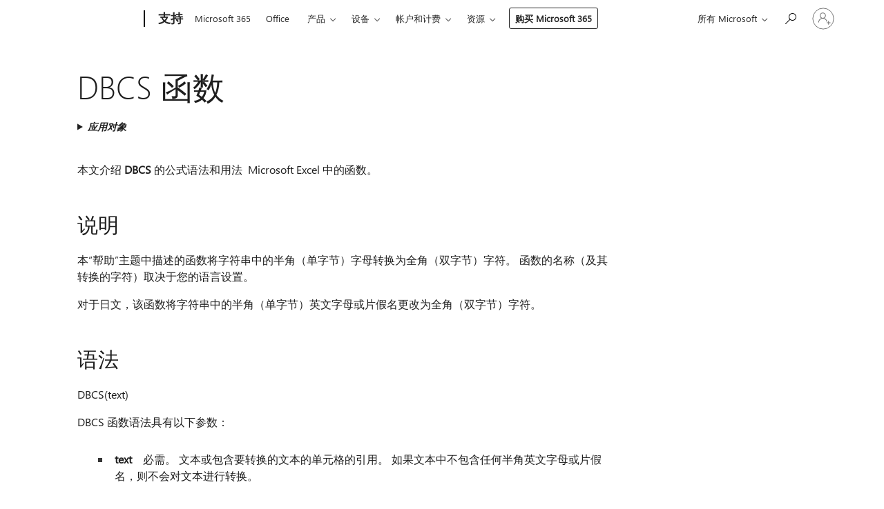

--- FILE ---
content_type: text/html; charset=utf-8
request_url: https://login.microsoftonline.com/common/oauth2/v2.0/authorize?client_id=ee272b19-4411-433f-8f28-5c13cb6fd407&redirect_uri=https%3A%2F%2Fsupport.microsoft.com%2Fsignin-oidc&response_type=code%20id_token&scope=openid%20profile%20offline_access&response_mode=form_post&nonce=639050247606947630.M2IwN2M5OTItNmZiOS00OTY5LWJmMDItNTJhM2UxOGU5YmI3ZjE4MzFiMjctYzE4NS00NzVjLTllYWMtM2NiOTExNjNlNTE4&prompt=none&nopa=2&state=CfDJ8MF9taR5d3RHoynoKQkxN0C2awCqxQZDeFD1fgFWaB_xBNFXrmfSlESrywj54SdezRrXkhrFGLQgNnDW3LJDY4EFf3kyQCsYDcRaKR8hR33603HE00KhMSSfNFu0SfOH3LmwzXQ3FwMzvT6PtS67LVoozuU99h6o2Mn2IHAbvXY_bu_poWr8ZKrCo4kAvOX5NhJQ2hdxUNcg5Z6oOAymcKliZ7FtqtpjmCBmv-pxtYFgMAYeg8GXAF1NWdKVZky-M0RccZp1nnBwGKau6t1PHiMX4bBngf_ClvJ3Up31X83HT_YT58XYbIii-IhemFpkADGEdVj15TpOfxu_vI7V_SxKnYi5q2ayzJfFekCDJFa1&x-client-SKU=ID_NET8_0&x-client-ver=8.12.1.0&sso_reload=true
body_size: 9653
content:


<!-- Copyright (C) Microsoft Corporation. All rights reserved. -->
<!DOCTYPE html>
<html>
<head>
    <title>Redirecting</title>
    <meta http-equiv="Content-Type" content="text/html; charset=UTF-8">
    <meta http-equiv="X-UA-Compatible" content="IE=edge">
    <meta name="viewport" content="width=device-width, initial-scale=1.0, maximum-scale=2.0, user-scalable=yes">
    <meta http-equiv="Pragma" content="no-cache">
    <meta http-equiv="Expires" content="-1">
    <meta name="PageID" content="FetchSessions" />
    <meta name="SiteID" content="" />
    <meta name="ReqLC" content="1033" />
    <meta name="LocLC" content="en-US" />

    
<meta name="robots" content="none" />

<script type="text/javascript" nonce='6ZlTX9xXjcNwyaFpwPGQLw'>//<![CDATA[
$Config={"urlGetCredentialType":"https://login.microsoftonline.com/common/GetCredentialType?mkt=en-US","urlGoToAADError":"https://login.live.com/oauth20_authorize.srf?client_id=ee272b19-4411-433f-8f28-5c13cb6fd407\u0026scope=openid+profile+offline_access\u0026redirect_uri=https%3a%2f%2fsupport.microsoft.com%2fsignin-oidc\u0026response_type=code+id_token\u0026state=[base64]\u0026response_mode=form_post\u0026nonce=639050247606947630.M2IwN2M5OTItNmZiOS00OTY5LWJmMDItNTJhM2UxOGU5YmI3ZjE4MzFiMjctYzE4NS00NzVjLTllYWMtM2NiOTExNjNlNTE4\u0026prompt=none\u0026x-client-SKU=ID_NET8_0\u0026x-client-Ver=8.12.1.0\u0026uaid=d200fe1b1f604a39910bd059206de666\u0026msproxy=1\u0026issuer=mso\u0026tenant=common\u0026ui_locales=en-US\u0026epctrc=irgocvxvIeAhJ6E2FKtz7FQXV66uJQPxbX9L555QWVo%3d8%3a1%3aCANARY%3a2Vi7uEuI%2fzjM%2fDYzuDo22O%2bjPGA%2bdWFr%2fvoRED4KLpo%3d\u0026epct=[base64]\u0026jshs=0\u0026nopa=2","urlAppError":"https://support.microsoft.com/signin-oidc","oAppRedirectErrorPostParams":{"error":"interaction_required","error_description":"Session information is not sufficient for single-sign-on.","state":"[base64]"},"iMaxStackForKnockoutAsyncComponents":10000,"fShowButtons":true,"urlCdn":"https://aadcdn.msauth.net/shared/1.0/","urlDefaultFavicon":"https://aadcdn.msauth.net/shared/1.0/content/images/favicon_a_eupayfgghqiai7k9sol6lg2.ico","urlPost":"/common/login","iPawnIcon":0,"sPOST_Username":"","fEnableNumberMatching":true,"sFT":"[base64]","sFTName":"flowToken","sCtx":"[base64]","fEnableOneDSClientTelemetry":true,"urlReportPageLoad":"https://login.microsoftonline.com/common/instrumentation/reportpageload?mkt=en-US","dynamicTenantBranding":null,"staticTenantBranding":null,"oAppCobranding":{},"iBackgroundImage":4,"arrSessions":[],"urlMsaStaticMeControl":"https://login.live.com/Me.htm?v=3","fApplicationInsightsEnabled":false,"iApplicationInsightsEnabledPercentage":0,"urlSetDebugMode":"https://login.microsoftonline.com/common/debugmode","fEnableCssAnimation":true,"fDisableAnimationIfAnimationEndUnsupported":true,"fSsoFeasible":true,"fAllowGrayOutLightBox":true,"fProvideV2SsoImprovements":true,"fUseMsaSessionState":true,"fIsRemoteNGCSupported":true,"urlLogin":"https://login.microsoftonline.com/common/reprocess?ctx=[base64]","urlDssoStatus":"https://login.microsoftonline.com/common/instrumentation/dssostatus","iSessionPullType":3,"fUseSameSite":true,"iAllowedIdentities":2,"isGlobalTenant":true,"uiflavor":1001,"fShouldPlatformKeyBeSuppressed":true,"fLoadStringCustomizationPromises":true,"fUseAlternateTextForSwitchToCredPickerLink":true,"fOfflineAccountVisible":false,"fEnableUserStateFix":true,"fShowAccessPassPeek":true,"fUpdateSessionPollingLogic":true,"fEnableShowPickerCredObservable":true,"fFetchSessionsSkipDsso":true,"fIsCiamUserFlowUxNewLogicEnabled":true,"fUseNonMicrosoftDefaultBrandingForCiam":true,"sCompanyDisplayName":"Microsoft Services","fRemoveCustomCss":true,"fFixUICrashForApiRequestHandler":true,"fShowUpdatedKoreanPrivacyFooter":true,"fUsePostCssHotfix":true,"fFixUserFlowBranding":true,"fEnablePasskeyNullFix":true,"fEnableRefreshCookiesFix":true,"fEnableWebNativeBridgeInterstitialUx":true,"fEnableWindowParentingFix":true,"fEnableNativeBridgeErrors":true,"urlAcmaServerPath":"https://login.microsoftonline.com","sTenantId":"common","sMkt":"en-US","fIsDesktop":true,"fUpdateConfigInit":true,"fLogDisallowedCssProperties":true,"fDisallowExternalFonts":true,"scid":1013,"hpgact":1800,"hpgid":7,"apiCanary":"[base64]","canary":"irgocvxvIeAhJ6E2FKtz7FQXV66uJQPxbX9L555QWVo=8:1:CANARY:2Vi7uEuI/zjM/DYzuDo22O+jPGA+dWFr/voRED4KLpo=","sCanaryTokenName":"canary","fSkipRenderingNewCanaryToken":false,"fEnableNewCsrfProtection":true,"correlationId":"d200fe1b-1f60-4a39-910b-d059206de666","sessionId":"3f697a8e-bb5c-443b-a3de-d627dcb91e00","sRingId":"R6","locale":{"mkt":"en-US","lcid":1033},"slMaxRetry":2,"slReportFailure":true,"strings":{"desktopsso":{"authenticatingmessage":"Trying to sign you in"}},"enums":{"ClientMetricsModes":{"None":0,"SubmitOnPost":1,"SubmitOnRedirect":2,"InstrumentPlt":4}},"urls":{"instr":{"pageload":"https://login.microsoftonline.com/common/instrumentation/reportpageload","dssostatus":"https://login.microsoftonline.com/common/instrumentation/dssostatus"}},"browser":{"ltr":1,"Chrome":1,"_Mac":1,"_M131":1,"_D0":1,"Full":1,"RE_WebKit":1,"b":{"name":"Chrome","major":131,"minor":0},"os":{"name":"OSX","version":"10.15.7"},"V":"131.0"},"watson":{"url":"/common/handlers/watson","bundle":"https://aadcdn.msauth.net/ests/2.1/content/cdnbundles/watson.min_q5ptmu8aniymd4ftuqdkda2.js","sbundle":"https://aadcdn.msauth.net/ests/2.1/content/cdnbundles/watsonsupportwithjquery.3.5.min_dc940oomzau4rsu8qesnvg2.js","fbundle":"https://aadcdn.msauth.net/ests/2.1/content/cdnbundles/frameworksupport.min_oadrnc13magb009k4d20lg2.js","resetErrorPeriod":5,"maxCorsErrors":-1,"maxInjectErrors":5,"maxErrors":10,"maxTotalErrors":3,"expSrcs":["https://login.microsoftonline.com","https://aadcdn.msauth.net/","https://aadcdn.msftauth.net/",".login.microsoftonline.com"],"envErrorRedirect":true,"envErrorUrl":"/common/handlers/enverror"},"loader":{"cdnRoots":["https://aadcdn.msauth.net/","https://aadcdn.msftauth.net/"],"logByThrowing":true},"serverDetails":{"slc":"ProdSlices","dc":"NCUS","ri":"CH3XXXX","ver":{"v":[2,1,23228,8]},"rt":"2026-01-26T11:46:02","et":16},"clientEvents":{"enabled":true,"telemetryEnabled":true,"useOneDSEventApi":true,"flush":60000,"autoPost":true,"autoPostDelay":1000,"minEvents":1,"maxEvents":1,"pltDelay":500,"appInsightsConfig":{"instrumentationKey":"69adc3c768bd4dc08c19416121249fcc-66f1668a-797b-4249-95e3-6c6651768c28-7293","webAnalyticsConfiguration":{"autoCapture":{"jsError":true}}},"defaultEventName":"IDUX_ESTSClientTelemetryEvent_WebWatson","serviceID":3,"endpointUrl":""},"fApplyAsciiRegexOnInput":true,"country":"US","fBreakBrandingSigninString":true,"bsso":{"states":{"START":"start","INPROGRESS":"in-progress","END":"end","END_SSO":"end-sso","END_USERS":"end-users"},"nonce":"AwABEgEAAAADAOz_BQD0_3QYGdS4Td5UA2Q5RjadQOs2kxfHbDhCk5aGyo-rm5cp0oe902DmDYWyXmx11G_VPZbmf3mCkYVoPIKIRyVbaScgAA","overallTimeoutMs":4000,"telemetry":{"type":"ChromeSsoTelemetry","nonce":"AwABDwEAAAADAOz_BQD0_37VC2TmsS4oucGg4btc1SGbqJl1pNyqPtPeyjJITaAQC-BZNBuhMXvXsVzY7p-HAgTCJ92LIscKHO3XwSKaiyUjXG70KLce1refEhvmOImQIAA","reportStates":[]},"redirectEndStates":["end"],"cookieNames":{"aadSso":"AADSSO","winSso":"ESTSSSO","ssoTiles":"ESTSSSOTILES","ssoPulled":"SSOCOOKIEPULLED","userList":"ESTSUSERLIST"},"type":"chrome","reason":"Pull suppressed because it was already attempted and the current URL was reloaded."},"urlNoCookies":"https://login.microsoftonline.com/cookiesdisabled","fTrimChromeBssoUrl":true,"inlineMode":5,"fShowCopyDebugDetailsLink":true,"fTenantBrandingCdnAddEventHandlers":true,"fAddTryCatchForIFrameRedirects":true};
//]]></script> 
<script type="text/javascript" nonce='6ZlTX9xXjcNwyaFpwPGQLw'>//<![CDATA[
!function(){var e=window,r=e.$Debug=e.$Debug||{},t=e.$Config||{};if(!r.appendLog){var n=[],o=0;r.appendLog=function(e){var r=t.maxDebugLog||25,i=(new Date).toUTCString()+":"+e;n.push(o+":"+i),n.length>r&&n.shift(),o++},r.getLogs=function(){return n}}}(),function(){function e(e,r){function t(i){var a=e[i];if(i<n-1){return void(o.r[a]?t(i+1):o.when(a,function(){t(i+1)}))}r(a)}var n=e.length;t(0)}function r(e,r,i){function a(){var e=!!s.method,o=e?s.method:i[0],a=s.extraArgs||[],u=n.$WebWatson;try{
var c=t(i,!e);if(a&&a.length>0){for(var d=a.length,l=0;l<d;l++){c.push(a[l])}}o.apply(r,c)}catch(e){return void(u&&u.submitFromException&&u.submitFromException(e))}}var s=o.r&&o.r[e];return r=r||this,s&&(s.skipTimeout?a():n.setTimeout(a,0)),s}function t(e,r){return Array.prototype.slice.call(e,r?1:0)}var n=window;n.$Do||(n.$Do={"q":[],"r":[],"removeItems":[],"lock":0,"o":[]});var o=n.$Do;o.when=function(t,n){function i(e){r(e,a,s)||o.q.push({"id":e,"c":a,"a":s})}var a=0,s=[],u=1;"function"==typeof n||(a=n,
u=2);for(var c=u;c<arguments.length;c++){s.push(arguments[c])}t instanceof Array?e(t,i):i(t)},o.register=function(e,t,n){if(!o.r[e]){o.o.push(e);var i={};if(t&&(i.method=t),n&&(i.skipTimeout=n),arguments&&arguments.length>3){i.extraArgs=[];for(var a=3;a<arguments.length;a++){i.extraArgs.push(arguments[a])}}o.r[e]=i,o.lock++;try{for(var s=0;s<o.q.length;s++){var u=o.q[s];u.id==e&&r(e,u.c,u.a)&&o.removeItems.push(u)}}catch(e){throw e}finally{if(0===--o.lock){for(var c=0;c<o.removeItems.length;c++){
for(var d=o.removeItems[c],l=0;l<o.q.length;l++){if(o.q[l]===d){o.q.splice(l,1);break}}}o.removeItems=[]}}}},o.unregister=function(e){o.r[e]&&delete o.r[e]}}(),function(e,r){function t(){if(!a){if(!r.body){return void setTimeout(t)}a=!0,e.$Do.register("doc.ready",0,!0)}}function n(){if(!s){if(!r.body){return void setTimeout(n)}t(),s=!0,e.$Do.register("doc.load",0,!0),i()}}function o(e){(r.addEventListener||"load"===e.type||"complete"===r.readyState)&&t()}function i(){
r.addEventListener?(r.removeEventListener("DOMContentLoaded",o,!1),e.removeEventListener("load",n,!1)):r.attachEvent&&(r.detachEvent("onreadystatechange",o),e.detachEvent("onload",n))}var a=!1,s=!1;if("complete"===r.readyState){return void setTimeout(n)}!function(){r.addEventListener?(r.addEventListener("DOMContentLoaded",o,!1),e.addEventListener("load",n,!1)):r.attachEvent&&(r.attachEvent("onreadystatechange",o),e.attachEvent("onload",n))}()}(window,document),function(){function e(){
return f.$Config||f.ServerData||{}}function r(e,r){var t=f.$Debug;t&&t.appendLog&&(r&&(e+=" '"+(r.src||r.href||"")+"'",e+=", id:"+(r.id||""),e+=", async:"+(r.async||""),e+=", defer:"+(r.defer||"")),t.appendLog(e))}function t(){var e=f.$B;if(void 0===d){if(e){d=e.IE}else{var r=f.navigator.userAgent;d=-1!==r.indexOf("MSIE ")||-1!==r.indexOf("Trident/")}}return d}function n(){var e=f.$B;if(void 0===l){if(e){l=e.RE_Edge}else{var r=f.navigator.userAgent;l=-1!==r.indexOf("Edge")}}return l}function o(e){
var r=e.indexOf("?"),t=r>-1?r:e.length,n=e.lastIndexOf(".",t);return e.substring(n,n+v.length).toLowerCase()===v}function i(){var r=e();return(r.loader||{}).slReportFailure||r.slReportFailure||!1}function a(){return(e().loader||{}).redirectToErrorPageOnLoadFailure||!1}function s(){return(e().loader||{}).logByThrowing||!1}function u(e){if(!t()&&!n()){return!1}var r=e.src||e.href||"";if(!r){return!0}if(o(r)){var i,a,s;try{i=e.sheet,a=i&&i.cssRules,s=!1}catch(e){s=!0}if(i&&!a&&s){return!0}
if(i&&a&&0===a.length){return!0}}return!1}function c(){function t(e){g.getElementsByTagName("head")[0].appendChild(e)}function n(e,r,t,n){var u=null;return u=o(e)?i(e):"script"===n.toLowerCase()?a(e):s(e,n),r&&(u.id=r),"function"==typeof u.setAttribute&&(u.setAttribute("crossorigin","anonymous"),t&&"string"==typeof t&&u.setAttribute("integrity",t)),u}function i(e){var r=g.createElement("link");return r.rel="stylesheet",r.type="text/css",r.href=e,r}function a(e){
var r=g.createElement("script"),t=g.querySelector("script[nonce]");if(r.type="text/javascript",r.src=e,r.defer=!1,r.async=!1,t){var n=t.nonce||t.getAttribute("nonce");r.setAttribute("nonce",n)}return r}function s(e,r){var t=g.createElement(r);return t.src=e,t}function d(e,r){if(e&&e.length>0&&r){for(var t=0;t<e.length;t++){if(-1!==r.indexOf(e[t])){return!0}}}return!1}function l(r){if(e().fTenantBrandingCdnAddEventHandlers){var t=d(E,r)?E:b;if(!(t&&t.length>1)){return r}for(var n=0;n<t.length;n++){
if(-1!==r.indexOf(t[n])){var o=t[n+1<t.length?n+1:0],i=r.substring(t[n].length);return"https://"!==t[n].substring(0,"https://".length)&&(o="https://"+o,i=i.substring("https://".length)),o+i}}return r}if(!(b&&b.length>1)){return r}for(var a=0;a<b.length;a++){if(0===r.indexOf(b[a])){return b[a+1<b.length?a+1:0]+r.substring(b[a].length)}}return r}function f(e,t,n,o){if(r("[$Loader]: "+(L.failMessage||"Failed"),o),w[e].retry<y){return w[e].retry++,h(e,t,n),void c._ReportFailure(w[e].retry,w[e].srcPath)}n&&n()}
function v(e,t,n,o){if(u(o)){return f(e,t,n,o)}r("[$Loader]: "+(L.successMessage||"Loaded"),o),h(e+1,t,n);var i=w[e].onSuccess;"function"==typeof i&&i(w[e].srcPath)}function h(e,o,i){if(e<w.length){var a=w[e];if(!a||!a.srcPath){return void h(e+1,o,i)}a.retry>0&&(a.srcPath=l(a.srcPath),a.origId||(a.origId=a.id),a.id=a.origId+"_Retry_"+a.retry);var s=n(a.srcPath,a.id,a.integrity,a.tagName);s.onload=function(){v(e,o,i,s)},s.onerror=function(){f(e,o,i,s)},s.onreadystatechange=function(){
"loaded"===s.readyState?setTimeout(function(){v(e,o,i,s)},500):"complete"===s.readyState&&v(e,o,i,s)},t(s),r("[$Loader]: Loading '"+(a.srcPath||"")+"', id:"+(a.id||""))}else{o&&o()}}var p=e(),y=p.slMaxRetry||2,m=p.loader||{},b=m.cdnRoots||[],E=m.tenantBrandingCdnRoots||[],L=this,w=[];L.retryOnError=!0,L.successMessage="Loaded",L.failMessage="Error",L.Add=function(e,r,t,n,o,i){e&&w.push({"srcPath":e,"id":r,"retry":n||0,"integrity":t,"tagName":o||"script","onSuccess":i})},L.AddForReload=function(e,r){
var t=e.src||e.href||"";L.Add(t,"AddForReload",e.integrity,1,e.tagName,r)},L.AddIf=function(e,r,t){e&&L.Add(r,t)},L.Load=function(e,r){h(0,e,r)}}var d,l,f=window,g=f.document,v=".css";c.On=function(e,r,t){if(!e){throw"The target element must be provided and cannot be null."}r?c.OnError(e,t):c.OnSuccess(e,t)},c.OnSuccess=function(e,t){if(!e){throw"The target element must be provided and cannot be null."}if(u(e)){return c.OnError(e,t)}var n=e.src||e.href||"",o=i(),s=a();r("[$Loader]: Loaded",e);var d=new c
;d.failMessage="Reload Failed",d.successMessage="Reload Success",d.Load(null,function(){if(o){throw"Unexpected state. ResourceLoader.Load() failed despite initial load success. ['"+n+"']"}s&&(document.location.href="/error.aspx?err=504")})},c.OnError=function(e,t){var n=e.src||e.href||"",o=i(),s=a();if(!e){throw"The target element must be provided and cannot be null."}r("[$Loader]: Failed",e);var u=new c;u.failMessage="Reload Failed",u.successMessage="Reload Success",u.AddForReload(e,t),
u.Load(null,function(){if(o){throw"Failed to load external resource ['"+n+"']"}s&&(document.location.href="/error.aspx?err=504")}),c._ReportFailure(0,n)},c._ReportFailure=function(e,r){if(s()&&!t()){throw"[Retry "+e+"] Failed to load external resource ['"+r+"'], reloading from fallback CDN endpoint"}},f.$Loader=c}(),function(){function e(){if(!E){var e=new h.$Loader;e.AddIf(!h.jQuery,y.sbundle,"WebWatson_DemandSupport"),y.sbundle=null,delete y.sbundle,e.AddIf(!h.$Api,y.fbundle,"WebWatson_DemandFramework"),
y.fbundle=null,delete y.fbundle,e.Add(y.bundle,"WebWatson_DemandLoaded"),e.Load(r,t),E=!0}}function r(){if(h.$WebWatson){if(h.$WebWatson.isProxy){return void t()}m.when("$WebWatson.full",function(){for(;b.length>0;){var e=b.shift();e&&h.$WebWatson[e.cmdName].apply(h.$WebWatson,e.args)}})}}function t(){if(!h.$WebWatson||h.$WebWatson.isProxy){if(!L&&JSON){try{var e=new XMLHttpRequest;e.open("POST",y.url),e.setRequestHeader("Accept","application/json"),
e.setRequestHeader("Content-Type","application/json; charset=UTF-8"),e.setRequestHeader("canary",p.apiCanary),e.setRequestHeader("client-request-id",p.correlationId),e.setRequestHeader("hpgid",p.hpgid||0),e.setRequestHeader("hpgact",p.hpgact||0);for(var r=-1,t=0;t<b.length;t++){if("submit"===b[t].cmdName){r=t;break}}var o=b[r]?b[r].args||[]:[],i={"sr":y.sr,"ec":"Failed to load external resource [Core Watson files]","wec":55,"idx":1,"pn":p.pgid||"","sc":p.scid||0,"hpg":p.hpgid||0,
"msg":"Failed to load external resource [Core Watson files]","url":o[1]||"","ln":0,"ad":0,"an":!1,"cs":"","sd":p.serverDetails,"ls":null,"diag":v(y)};e.send(JSON.stringify(i))}catch(e){}L=!0}y.loadErrorUrl&&window.location.assign(y.loadErrorUrl)}n()}function n(){b=[],h.$WebWatson=null}function o(r){return function(){var t=arguments;b.push({"cmdName":r,"args":t}),e()}}function i(){var e=["foundException","resetException","submit"],r=this;r.isProxy=!0;for(var t=e.length,n=0;n<t;n++){var i=e[n];i&&(r[i]=o(i))}
}function a(e,r,t,n,o,i,a){var s=h.event;return i||(i=l(o||s,a?a+2:2)),h.$Debug&&h.$Debug.appendLog&&h.$Debug.appendLog("[WebWatson]:"+(e||"")+" in "+(r||"")+" @ "+(t||"??")),$.submit(e,r,t,n,o||s,i,a)}function s(e,r){return{"signature":e,"args":r,"toString":function(){return this.signature}}}function u(e){for(var r=[],t=e.split("\n"),n=0;n<t.length;n++){r.push(s(t[n],[]))}return r}function c(e){for(var r=[],t=e.split("\n"),n=0;n<t.length;n++){var o=s(t[n],[]);t[n+1]&&(o.signature+="@"+t[n+1],n++),r.push(o)
}return r}function d(e){if(!e){return null}try{if(e.stack){return u(e.stack)}if(e.error){if(e.error.stack){return u(e.error.stack)}}else if(window.opera&&e.message){return c(e.message)}}catch(e){}return null}function l(e,r){var t=[];try{for(var n=arguments.callee;r>0;){n=n?n.caller:n,r--}for(var o=0;n&&o<w;){var i="InvalidMethod()";try{i=n.toString()}catch(e){}var a=[],u=n.args||n.arguments;if(u){for(var c=0;c<u.length;c++){a[c]=u[c]}}t.push(s(i,a)),n=n.caller,o++}}catch(e){t.push(s(e.toString(),[]))}
var l=d(e);return l&&(t.push(s("--- Error Event Stack -----------------",[])),t=t.concat(l)),t}function f(e){if(e){try{var r=/function (.{1,})\(/,t=r.exec(e.constructor.toString());return t&&t.length>1?t[1]:""}catch(e){}}return""}function g(e){if(e){try{if("string"!=typeof e&&JSON&&JSON.stringify){var r=f(e),t=JSON.stringify(e);return t&&"{}"!==t||(e.error&&(e=e.error,r=f(e)),(t=JSON.stringify(e))&&"{}"!==t||(t=e.toString())),r+":"+t}}catch(e){}}return""+(e||"")}function v(e){var r=[];try{
if(jQuery?(r.push("jQuery v:"+jQuery().jquery),jQuery.easing?r.push("jQuery.easing:"+JSON.stringify(jQuery.easing)):r.push("jQuery.easing is not defined")):r.push("jQuery is not defined"),e&&e.expectedVersion&&r.push("Expected jQuery v:"+e.expectedVersion),m){var t,n="";for(t=0;t<m.o.length;t++){n+=m.o[t]+";"}for(r.push("$Do.o["+n+"]"),n="",t=0;t<m.q.length;t++){n+=m.q[t].id+";"}r.push("$Do.q["+n+"]")}if(h.$Debug&&h.$Debug.getLogs){var o=h.$Debug.getLogs();o&&o.length>0&&(r=r.concat(o))}if(b){
for(var i=0;i<b.length;i++){var a=b[i];if(a&&"submit"===a.cmdName){try{if(JSON&&JSON.stringify){var s=JSON.stringify(a);s&&r.push(s)}}catch(e){r.push(g(e))}}}}}catch(e){r.push(g(e))}return r}var h=window,p=h.$Config||{},y=p.watson,m=h.$Do;if(!h.$WebWatson&&y){var b=[],E=!1,L=!1,w=10,$=h.$WebWatson=new i;$.CB={},$._orgErrorHandler=h.onerror,h.onerror=a,$.errorHooked=!0,m.when("jQuery.version",function(e){y.expectedVersion=e}),m.register("$WebWatson")}}(),function(){function e(e,r){
for(var t=r.split("."),n=t.length,o=0;o<n&&null!==e&&void 0!==e;){e=e[t[o++]]}return e}function r(r){var t=null;return null===u&&(u=e(i,"Constants")),null!==u&&r&&(t=e(u,r)),null===t||void 0===t?"":t.toString()}function t(t){var n=null;return null===a&&(a=e(i,"$Config.strings")),null!==a&&t&&(n=e(a,t.toLowerCase())),null!==n&&void 0!==n||(n=r(t)),null===n||void 0===n?"":n.toString()}function n(e,r){var n=null;return e&&r&&r[e]&&(n=t("errors."+r[e])),n||(n=t("errors."+e)),n||(n=t("errors."+c)),n||(n=t(c)),n}
function o(t){var n=null;return null===s&&(s=e(i,"$Config.urls")),null!==s&&t&&(n=e(s,t.toLowerCase())),null!==n&&void 0!==n||(n=r(t)),null===n||void 0===n?"":n.toString()}var i=window,a=null,s=null,u=null,c="GENERIC_ERROR";i.GetString=t,i.GetErrorString=n,i.GetUrl=o}(),function(){var e=window,r=e.$Config||{};e.$B=r.browser||{}}(),function(){function e(e,r,t){e&&e.addEventListener?e.addEventListener(r,t):e&&e.attachEvent&&e.attachEvent("on"+r,t)}function r(r,t){e(document.getElementById(r),"click",t)}
function t(r,t){var n=document.getElementsByName(r);n&&n.length>0&&e(n[0],"click",t)}var n=window;n.AddListener=e,n.ClickEventListenerById=r,n.ClickEventListenerByName=t}();
//]]></script> 
<script type="text/javascript" nonce='6ZlTX9xXjcNwyaFpwPGQLw'>//<![CDATA[
!function(t,e){!function(){var n=e.getElementsByTagName("head")[0];n&&n.addEventListener&&(n.addEventListener("error",function(e){null!==e.target&&"cdn"===e.target.getAttribute("data-loader")&&t.$Loader.OnError(e.target)},!0),n.addEventListener("load",function(e){null!==e.target&&"cdn"===e.target.getAttribute("data-loader")&&t.$Loader.OnSuccess(e.target)},!0))}()}(window,document);
//]]></script>
    <script type="text/javascript" nonce='6ZlTX9xXjcNwyaFpwPGQLw'>
        ServerData = $Config;
    </script>

    <script data-loader="cdn" crossorigin="anonymous" src="https://aadcdn.msauth.net/shared/1.0/content/js/FetchSessions_Core_Zrgqf3NDZY6QoRSGjvZAAQ2.js" integrity='sha384-ZiCm7FNkvHCzGABuQsNqI+NbQpuukT8O8DH+5NRo+GBSrdhUPzoMJLcFvVj8ky+R' nonce='6ZlTX9xXjcNwyaFpwPGQLw'></script>

</head>
<body data-bind="defineGlobals: ServerData" style="display: none">
</body>
</html>